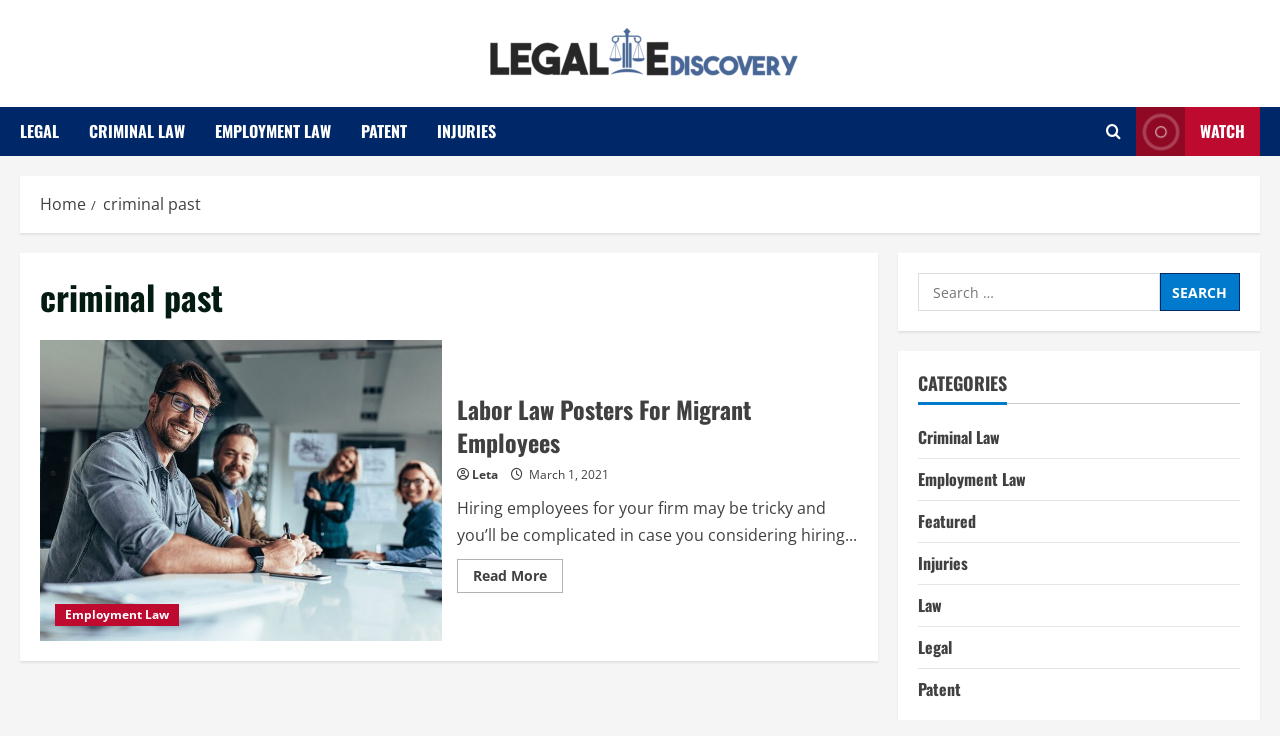

--- FILE ---
content_type: text/css
request_url: https://www.legal-ediscovery.com/wp-content/themes/newsmore/style.css?ver=1.3.3
body_size: 2577
content:
/*
Theme Name: NewsMore
Theme URI:  https://afthemes.com/products/newsmore/
Author:     AF themes
Author URI: https://afthemes.com/
Description: NewsMore is a versatile, performance-driven WordPress child theme on the MoreNews base that targets publishers wanting rich widget and block-based layouts; it ships with 30+ custom widgets, block patterns, flexible header/footer builders, multiple banner and page templates, and full Gutenberg/Elementor support for drag-and-drop assembly; NewsMore is SEO and Core Web Vitals optimized, AMP-ready, WooCommerce-integrated for commerce, WCAG-accessible and multilingual/RTL-ready (English, Chinese, Spanish, French, Japanese, Arabic), making it an excellent pick for publishers who need a modern, content-rich, fast-loading site. https://afthemes.com/products/newsmore/
Template: morenews
Version: 1.3.3
Requires at least: 5.0
Requires PHP: 5.0
Tested up to: 6.8
License: GNU General Public License v2 or later
License URI: http://www.gnu.org/licenses/gpl-2.0.html
Text Domain: newsmore
Tags: news, blog, entertainment, one-column, two-columns, three-columns, four-columns, grid-layout, block-patterns, block-styles, left-sidebar, right-sidebar, custom-header, flexible-header, custom-background, custom-logo, custom-menu, custom-colors, featured-images, full-width-template, post-formats, rtl-language-support, footer-widgets, translation-ready, theme-options, threaded-comments, wide-blocks

This theme, like WordPress, is licensed under the GPL.
Use it to make something cool, have fun, and share what you've learned with others.

NewsMore WordPress Theme, Copyright 2025 AF themes
NewsMore is distributed under the terms of the GNU GPL v2 or later.
*/

div#main-navigation-bar {
    background: #002868;
}

.exclusive-posts .exclusive-now {
    background-color: #BF0A30;
}

.main-navigation .menu-description {
    background-color: #BF0A30;
}

.main-navigation .menu-description:after {
    border-top: 5px solid #BF0A30;
}

.morenews-header div.custom-menu-link>a {
    background: #BF0A30;
}

.af-cat-widget-carousel a.morenews-categories.category-color-1 {
    background-color: #BF0A30;

}

a.morenews-categories.category-color-1 {
    color: #BF0A30;
}

.af-cat-widget-carousel a.morenews-categories.category-color-2 {
    background-color: #002868;

}

a.morenews-categories.category-color-2 {
    color: #002868;
}

.aft-default-mode .entry-content>.wp-block-heading a:not(.has-link-color) {
    border-color: #002868;
}

p {
    margin-bottom: 30px;
}


.entry-content,
.entry-header .post-excerpt {
    font-size: 18px;
}

body.single-post .entry-title,
h1.page-title {
    font-size: 34px;
}

ul.wp-block-list,
ol.wp-block-list {
    margin-bottom: 20px;
}


input {
    vertical-align: middle;
}

textarea {
    width: 100%;
}

body .reply a,
div#respond input[type="submit"],
.btn-style1 a:visited,
.btn-style1 a,
button,
input[type="button"],
input[type="reset"],
input[type="submit"] {
    padding: 5px 10px;
    font-size: 14px;
    text-transform: uppercase;
    font-weight: 700;
}

.cat-links li a {
    font-size: 12px;
    letter-spacing: normal;
    line-height: 1;
}

.af-cat-widget-carousel a.morenews-categories {
    padding: 5px 10px;

}

blockquote {
    font-size: 1.4rem;
}

ul.trail-items li a {
    font-size: 16px;
    opacity: 1;
}

.entry-header .entry-meta {
    font-size: 16px;
}

.entry-header .post-excerpt {
    font-size: 1.4rem;
}

a.comment-reply-link {
    font-size: 12px;
    padding: 5px 10px;
    transition: all 300ms ease-out;
    text-transform: uppercase;
    font-weight: 700;
}

a.comment-reply-link,
a.comment-reply-link:visited,
a.comment-reply-link:hover,
a.comment-reply-link:focus{
    color: #ffffff;
}

.wp-calendar-table tbody,
#wp-calendar tbody {
    color: #404040;
}

.aft-dark-mode .wp-block-table :where(figcaption),
.aft-dark-mode .wp-block-calendar table:where(:not(.has-text-color)),
.aft-dark-mode .wp-calendar-table tbody,
.aft-dark-mode #wp-calendar tbody {
    color: #ffffff;
}

.gallery-caption {
    position: static;
}

figcaption a {
    text-decoration: underline;
}

.morenews-pagination .nav-links .page-numbers.dots {
    border-width: 0;
}

body.page div.comments-area {
    padding: 0;
    -webkit-box-shadow: none;
    box-shadow: none;
}

.entry-content>[class^="wp-block-"] {
    margin-bottom: 30px;
}


.wp-block-code code,
.wp-block-code .editor-plain-text,
body.aft-dark-mode #sidr, 
body.aft-dark-mode code, 
body.aft-dark-mode {
    background-color: #1a1a1a;
}

.morenews-widget .wp-block-group .wp-block-heading{
    font-size: 16px;
}

ul.wp-block-categories-list.wp-block-categories li a,
ul.wp-block-archives-list.wp-block-archives li a {
    font-weight: 700;
    transition: all 0.075s linear;
    border-width: 0;
}

.mailchimp-block .block-title,
.morenews_posts_slider_widget .read-single .read-details .read-title h3,
article.latest-posts-full .read-title h3,
.af-banner-carousel .read-title h3 {
    font-size: 34px;
}

.wp-post-author .wp-post-author-meta-bio {
    opacity: 1;
}

.wp-post-author .awpa-display-name {
    font-weight: 700;
}

.awpa-review-field .right-star .awpa-rating-button {
    border-radius: 50px;
    text-transform: none;
    font-weight: 400;
    line-height: normal;
}

a.awpa-more-posts:hover {
    border-bottom: 1px solid !important;
}

.single h3.awpa-title,
.single .awpa-review-field h3 {
    margin-top: 2.5rem;
    padding-top: 2.5rem;
    border-top: 1px solid rgba(0, 0, 0, 0.2);
}

body .entry-content > ul a.wp-block-pages-list__item__link {
    border: none;
}

article .promotionspace .morenews-customizer {
    margin-bottom: 0;
}
article .mailchimp-block {    
    margin-top: 20px;
}

.site-info {
    text-align: center;
    padding: 10px;
}

.home-featured-widgets .morenews-widget:last-child {    
    margin-bottom: 20px;
}

.secondary-footer .af-container-row,
.site-info .af-container-row {
    margin: 0;
}

body,
button,
input,
select,
optgroup,
textarea {
    line-height: 1.7;
}

body.single-post .aft-image-caption {    
    background: rgb(0 0 0 / 75%);   
}

.aft-image-caption p {    
    opacity: 1; 
    font-size: 14px;
}

.gt_float_switcher .gt_options a {
    background-color: #fff !important;
    color: #444 !important;
}

@media only screen and (max-width: 375px) {
    body .site-branding .site-title {
        font-size: 2.75rem;
    }
}

@media only screen and (max-width: 640px) {

    .container-wrapper {
        padding-left: 10px;
        padding-right: 10px;
    }

    
    body.single-post .entry-title,
    body h1.page-title {
        font-size: 1.75rem;
    }

    body.single .entry-header .aft-post-excerpt-and-meta .post-excerpt {
        font-size: 1.2rem;
    }

    .reply,
    .comment div#respond,
    .comment-content,
    .comment .children {
        margin-left: 50px;
    }

    .comment-author img {
        width: 30px;
    }

    .comment .children .children .reply,
    .comment .children .children .comment-content,
    .comment .children .children .children .children {
        margin-left: 0;
    }

}



@media (min-width: 1200px) {
    body.single-content-mode-boxed article.af-single-article .post-thumbnail.full-width-image {
        padding-top: 2.5rem;
    }
}

@media screen and (max-width: 768px) {
    .exclusive-posts .exclusive-now {
        float: left;
    }

    .main-navigation .menu .menu-mobile {
        width: 50%;
    }

    .header-layout-3 .site-header .site-branding .site-title,     
    body .site-branding .site-title {
        font-size: 2.75rem
    }
}

@media only screen and (max-width: 479px) {
    .exclusive-posts .exclusive-now {
        float: none;
    }

    .main-navigation .menu .menu-mobile {
        width: 100%;
    }
}

body .post-navigation .em-post-navigation {
    opacity: 1;
    font-weight: normal;
}

.entry-content.read-details .entry-meta {
    font-size: 16px;
}

/* header promotion background remove*/
body.aft-dark-mode .header-promotion .morenews-widget,
body.aft-default-mode .header-promotion .morenews-widget {
    background: transparent;
}

div[id*="splw-location-weather"].splw-main-wrapper {
    max-width: unset !important;
}

@media only screen and (max-width: 640px) {
    .af-main-banner-latest-posts .read-title h3,
    .af-main-banner-featured-posts .read-title h3 {
        font-size: 18px;
    }
}